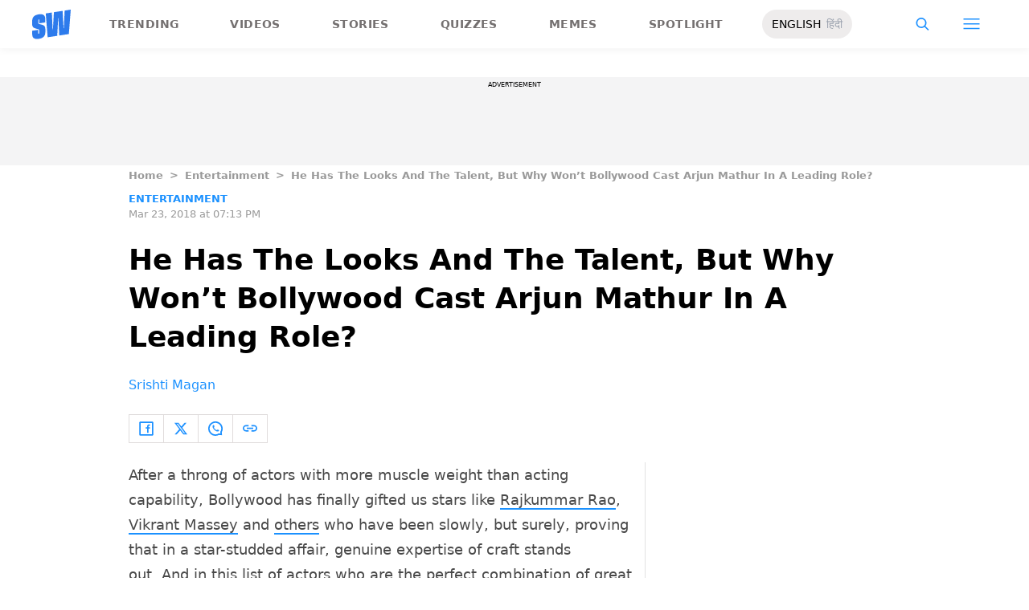

--- FILE ---
content_type: text/html; charset=utf-8
request_url: https://www.google.com/recaptcha/api2/aframe
body_size: 267
content:
<!DOCTYPE HTML><html><head><meta http-equiv="content-type" content="text/html; charset=UTF-8"></head><body><script nonce="YutIqOjCm9A6mmXzFa9Pig">/** Anti-fraud and anti-abuse applications only. See google.com/recaptcha */ try{var clients={'sodar':'https://pagead2.googlesyndication.com/pagead/sodar?'};window.addEventListener("message",function(a){try{if(a.source===window.parent){var b=JSON.parse(a.data);var c=clients[b['id']];if(c){var d=document.createElement('img');d.src=c+b['params']+'&rc='+(localStorage.getItem("rc::a")?sessionStorage.getItem("rc::b"):"");window.document.body.appendChild(d);sessionStorage.setItem("rc::e",parseInt(sessionStorage.getItem("rc::e")||0)+1);localStorage.setItem("rc::h",'1768911259106');}}}catch(b){}});window.parent.postMessage("_grecaptcha_ready", "*");}catch(b){}</script></body></html>

--- FILE ---
content_type: application/javascript; charset=utf-8
request_url: https://fundingchoicesmessages.google.com/f/AGSKWxXirN_Qk4_xfJIgNyviSsCMhhCctAhS32YkOfPXq8K8D3JDr0eo_7TGNN0xCtL2CltDZQPulaB7B9-0Bt_KrqZEfLk_CgfLdgHkzy68ToPg8iejSELN78G1m7VfjlphWYNn5KhlihavDe_2SokUNaNQsUsBTUrQzGpLb736vMf0yTdl8VvcTivUTMnY/_/jqads..com/ss/ad//adtraff./responsive-ads./adtextmpu2.
body_size: -1291
content:
window['9255a6bd-7c08-4f77-99fb-e61c1047a364'] = true;